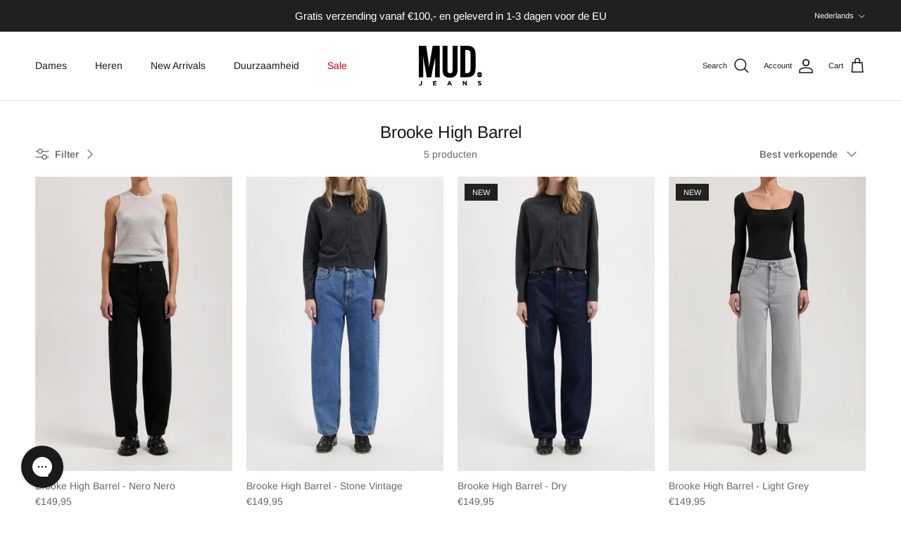

--- FILE ---
content_type: text/css
request_url: https://mudjeans.com/cdn/shop/t/75/assets/cart-item-upsells.css?v=5497381231103813901744027656
body_size: -640
content:
.cart-item-upsells .slider__grid {
    gap: .5rem !important;
}

.cart-item-upsells .product-block__detail {
    margin-bottom: 2rem !important;
}


.cart-item-upsells .free-shipping-bar-wrapper {
    flex: 1 !important;
}

.cart-item-upsells .opposing-items{
    gap: 2rem;
    align-items: end;
}

.free-shipping-bar-wrapper:has(.free-shipping-bar) ~ .product-info-label, .free-shipping-bar-wrapper:not(:has(.free-shipping-bar)){
    display: none !important;
}

.free-shipping-bar-wrapper ~ .product-info-label{
    font-size: 1.2rem;
}

.free-shipping-bar-wrapper ~ .product-info-label, .free-shipping-bar {
    margin: 0 !important;
}

.upsell-header{
    margin: 15px 0 30px;
}

--- FILE ---
content_type: image/svg+xml
request_url: https://mudjeans.com/cdn/shop/files/MUD-Logo.svg?v=1710927992&width=175
body_size: -66
content:
<?xml version="1.0" encoding="UTF-8"?>
<svg id="Layer_2" data-name="Layer 2" xmlns="http://www.w3.org/2000/svg" viewBox="0 0 459.53 292.96">
  <defs>
    <style>
      .cls-1 {
        fill: #000;
        stroke-width: 0px;
      }
    </style>
  </defs>
  <g id="Layer_1-2" data-name="Layer 1">
    <g>
      <path class="cls-1" d="M118.01,196.79c0-39.34.43-88.33,1.12-114.86h-.35c-5.32,40.17-18.13,82.53-28.15,149.56h-33.69c-7.47-60.13-20.4-107.22-25.68-149.56h-.69c.69,26.99,1.77,79.36,1.77,119.17v30.39H0V0h53.19c9.01,58.84,18.29,124.79,21.41,157.23h.35c3.77-32.84,16.31-101.72,25.58-157.23h51.4v231.49h-33.91v-34.7Z"/>
      <path class="cls-1" d="M207.48,0v176.08c0,16.91,5.53,26.53,19.35,26.53s18.74-10.81,18.74-26.48V0h35.74v175.39c0,36.53-16.51,59.48-55.13,59.48s-54.4-19.91-54.4-59.36V0h35.7Z"/>
      <path class="cls-1" d="M301.17,0h49.52c49.11,0,61.05,25.45,61.05,68.41v88.77c0,35.39-6.07,74.31-61.12,74.31h-49.45V0ZM336.87,201.1h11.45c23.46,0,27.06-15.11,27.06-39.07v-96.43c0-21.29-3.75-34.9-27.29-34.9h-11.23v170.4Z"/>
      <g>
        <path class="cls-1" d="M421.77,213.35c.19,4.59,2.03,9.13,5.55,12.63,7.4,7.36,19.37,7.34,26.73-.06,3.5-3.51,5.32-8.06,5.49-12.65l-37.77.09Z"/>
        <path class="cls-1" d="M459.43,210.53c-.45-4.15-2.27-8.17-5.45-11.35-7.4-7.36-19.37-7.34-26.73.06-3.17,3.19-4.97,7.22-5.4,11.37l37.58-.09Z"/>
      </g>
      <g>
        <path class="cls-1" d="M0,287.93l4.64-5.17c1.91,2.11,3.78,3.35,6.13,3.35,2.78,0,4.5-1.67,4.5-5.55v-21.58h7.56v21.92c0,3.97-1.15,6.94-3.16,8.95-2.06,2.06-5.07,3.11-8.71,3.11-5.22,0-8.66-2.3-10.96-5.02Z"/>
        <path class="cls-1" d="M103.15,258.98h25.27v6.56h-17.95v6.8h15.79v6.56h-15.79v7.04h18.19v6.56h-25.51v-33.5Z"/>
        <path class="cls-1" d="M219.5,258.74h6.8l14.36,33.74h-7.71l-3.06-7.51h-14.17l-3.06,7.51h-7.51l14.36-33.74ZM227.26,278.46l-4.45-10.86-4.45,10.86h8.9Z"/>
        <path class="cls-1" d="M318.63,258.98h6.8l15.7,20.63v-20.63h7.27v33.5h-6.27l-16.22-21.3v21.3h-7.27v-33.5Z"/>
        <path class="cls-1" d="M427.39,287.6l4.35-5.22c3.01,2.49,6.17,4.07,10,4.07,3.01,0,4.83-1.2,4.83-3.16v-.1c0-1.87-1.15-2.82-6.75-4.26-6.75-1.72-11.1-3.59-11.1-10.24v-.1c0-6.08,4.88-10.1,11.73-10.1,4.88,0,9.04,1.53,12.44,4.26l-3.83,5.55c-2.97-2.06-5.89-3.3-8.71-3.3s-4.31,1.29-4.31,2.92v.1c0,2.2,1.44,2.92,7.23,4.4,6.8,1.77,10.62,4.21,10.62,10.05v.1c0,6.65-5.07,10.39-12.3,10.39-5.07,0-10.19-1.77-14.21-5.36Z"/>
      </g>
    </g>
  </g>
</svg>

--- FILE ---
content_type: image/svg+xml
request_url: https://mudjeans.com/cdn/shop/files/MUD-Jeans.svg?v=1709299747&width=180
body_size: 233
content:
<?xml version="1.0" encoding="UTF-8"?>
<svg id="Layer_2" data-name="Layer 2" xmlns="http://www.w3.org/2000/svg" viewBox="0 0 345.65 220.34">
  <defs>
    <style>
      .cls-1 {
        stroke-width: 0px;
      }
    </style>
  </defs>
  <g id="Layer_1-2" data-name="Layer 1">
    <g>
      <path class="cls-1" d="M88.76,148.01c0-29.59.32-66.43.84-86.39h-.26c-4,30.21-13.63,62.07-21.17,112.49h-25.34c-5.62-45.23-15.34-80.65-19.31-112.49h-.52c.52,20.3,1.33,59.69,1.33,89.63v22.86H0V0h40c6.77,44.25,13.76,93.86,16.1,118.25h.26c2.84-24.7,12.27-76.5,19.24-118.25h38.66v174.11h-25.51v-26.1Z"/>
      <path class="cls-1" d="M156.05,0v132.43c0,12.72,4.16,19.95,14.55,19.95s14.09-8.13,14.09-19.92V0h26.88v131.91c0,27.47-12.42,44.74-41.47,44.74s-40.91-14.97-40.91-44.64V0h26.85Z"/>
      <path class="cls-1" d="M226.52,0h37.25c36.94,0,45.92,19.14,45.92,51.45v66.76c0,26.62-4.57,55.89-45.97,55.89h-37.19V0ZM253.37,151.25h8.61c17.65,0,20.36-11.36,20.36-29.39V49.34c0-16.01-2.82-26.25-20.52-26.25h-8.44v128.16Z"/>
      <g>
        <path class="cls-1" d="M0,216.56l3.49-3.89c1.44,1.58,2.84,2.52,4.61,2.52,2.09,0,3.38-1.26,3.38-4.18v-16.23h5.69v16.49c0,2.99-.86,5.22-2.38,6.73-1.55,1.55-3.82,2.34-6.55,2.34-3.92,0-6.52-1.73-8.24-3.78Z"/>
        <path class="cls-1" d="M77.58,194.78h19.01v4.93h-13.5v5.11h11.88v4.93h-11.88v5.29h13.68v4.93h-19.19v-25.2Z"/>
        <path class="cls-1" d="M165.09,194.6h5.11l10.8,25.38h-5.8l-2.3-5.65h-10.65l-2.3,5.65h-5.65l10.8-25.38ZM170.93,209.43l-3.35-8.17-3.35,8.17h6.69Z"/>
        <path class="cls-1" d="M239.65,194.78h5.11l11.81,15.51v-15.51h5.47v25.2h-4.72l-12.2-16.02v16.02h-5.47v-25.2Z"/>
        <path class="cls-1" d="M321.45,216.31l3.28-3.92c2.27,1.87,4.64,3.06,7.52,3.06,2.27,0,3.64-.9,3.64-2.38v-.07c0-1.4-.86-2.12-5.08-3.2-5.08-1.3-8.35-2.7-8.35-7.7v-.07c0-4.57,3.67-7.59,8.82-7.59,3.67,0,6.8,1.15,9.36,3.2l-2.88,4.18c-2.23-1.55-4.43-2.48-6.55-2.48s-3.24.97-3.24,2.2v.07c0,1.66,1.08,2.2,5.44,3.31,5.11,1.33,7.99,3.17,7.99,7.56v.07c0,5-3.82,7.81-9.25,7.81-3.82,0-7.67-1.33-10.69-4.03Z"/>
      </g>
      <g>
        <path class="cls-1" d="M345.65,158.4c-.75-7.15-6.79-12.73-14.14-12.73s-13.39,5.58-14.14,12.73h28.28Z"/>
        <path class="cls-1" d="M345.65,161.38h-28.28c.75,7.15,6.79,12.73,14.14,12.73s13.39-5.58,14.14-12.73Z"/>
      </g>
    </g>
  </g>
</svg>

--- FILE ---
content_type: application/javascript; charset=utf-8
request_url: https://gtm.gropulse.com/get_script?shop=mud-jeans-b2c-en.myshopify.com
body_size: 220
content:

  (function(){
    if (location.pathname.includes('/thank_you') || location.pathname.includes('/thank-you')) {
      var script = document.createElement("script");
      script.type = "text/javascript";
      script.src = "https://gtm.gropulse.com/get_purchase_page_script?shop=mud-jeans-b2c-en.myshopify.com";
      document.getElementsByTagName("head")[0].appendChild(script);
    }
  })();
  

--- FILE ---
content_type: image/svg+xml
request_url: https://mudjeans.com/cdn/shop/files/Asset_3sustainability-icons.svg?v=1711115936&width=106
body_size: 2117
content:
<svg viewBox="0 0 106.03 178.77" xmlns:xlink="http://www.w3.org/1999/xlink" xmlns="http://www.w3.org/2000/svg" data-sanitized-data-name="Layer 2" data-name="Layer 2" id="Layer_2">
  <defs>
    <style>
      .cls-1 {
        clip-path: url(#clippath);
      }

      .cls-2 {
        fill: none;
      }

      .cls-2, .cls-3 {
        stroke-width: 0px;
      }

      .cls-3 {
        fill: #221f1f;
      }

      .cls-4 {
        clip-path: url(#clippath-1);
      }
    </style>
    <clipPath id="clippath">
      <rect height="178.77" width="106.03" class="cls-2" id="SVGID"></rect>
    </clipPath>
    <clipPath id="clippath-1">
      <rect height="178.77" width="106.03" class="cls-2" data-sanitized-data-name="SVGID" data-name="SVGID" id="SVGID-2"></rect>
    </clipPath>
  </defs>
  <g data-sanitized-data-name="Layer 1" data-name="Layer 1" id="Layer_1-2">
    <g>
      <g class="cls-1">
        <path d="M30.95,51.54h21.91c5.33,0,12.35,0,15.99,2.2,3.98,2.37,7.1,6.68,7.1,12.61,0,6.43-3.38,11.25-8.97,13.53v.17c7.45,1.52,11.51,7.11,11.51,14.55,0,8.88-6.35,17.34-18.36,17.34h-29.19v-60.41ZM38.99,77.52h16.08c9.13,0,12.86-3.3,12.86-9.65,0-8.38-5.92-9.56-12.86-9.56h-16.08v19.2ZM38.99,105.18h20.14c6.93,0,11.34-4.23,11.34-10.83,0-7.87-6.35-10.07-13.12-10.07h-18.36v20.9Z" class="cls-3"></path>
        <path d="M99.05,81.77c0,25.38-20.57,45.95-45.95,45.95S7.15,107.15,7.15,81.77s20.57-45.94,45.94-45.94,45.95,20.57,45.95,45.94M53.1,28.82C23.87,28.82.18,52.52.18,81.75s23.7,52.92,52.92,52.92,52.93-23.7,52.93-52.92-23.7-52.92-52.93-52.92" class="cls-3"></path>
      </g>
      <rect height="6.94" width="105.63" y="145.84" x=".29" class="cls-3"></rect>
      <g class="cls-4">
        <path d="M102.61,138.19c.13,0,.25,0,.37-.01.11,0,.22-.03.3-.07.09-.04.17-.1.22-.18.05-.08.08-.19.08-.34,0-.12-.02-.23-.07-.29-.05-.08-.11-.13-.19-.17-.08-.04-.16-.07-.26-.09-.1,0-.19-.01-.29-.01h-.76v1.17h.6ZM102.87,136.55c.44,0,.76.09.97.26.21.18.32.44.32.8,0,.33-.1.57-.28.73-.19.15-.42.24-.7.27l1.06,1.62h-.61l-1.01-1.59h-.61v1.59h-.58v-3.68h1.43ZM100.27,139.45c.12.33.31.62.54.86.23.24.51.43.83.57.31.14.66.2,1.02.2s.72-.06,1.03-.2c.31-.14.59-.33.83-.57.23-.24.41-.53.54-.86.14-.33.2-.68.2-1.06s-.07-.73-.2-1.06c-.13-.33-.32-.61-.54-.85-.24-.24-.51-.42-.83-.56-.31-.13-.65-.21-1.03-.21s-.71.08-1.02.21c-.32.14-.6.33-.83.56-.24.24-.42.52-.54.85-.14.33-.2.67-.2,1.06s.06.74.2,1.06M99.75,137.14c.17-.38.4-.7.69-.99.29-.28.63-.49,1.01-.66.38-.16.8-.24,1.22-.24s.85.07,1.24.24c.38.17.71.38.99.66.29.29.52.61.69.99.17.38.25.8.25,1.25s-.08.87-.25,1.25c-.16.39-.4.72-.69,1.01-.28.29-.61.5-.99.67-.39.16-.8.23-1.24.23s-.84-.08-1.22-.23c-.39-.16-.73-.38-1.01-.67-.29-.28-.52-.61-.69-1.01-.18-.38-.25-.79-.25-1.25s.07-.87.25-1.25" class="cls-3"></path>
        <path d="M13.09,5.55c-.25-.4-.56-.75-.94-1.06-.38-.3-.8-.54-1.27-.71-.47-.17-.97-.25-1.49-.25-.94,0-1.75.18-2.41.55-.66.37-1.2.86-1.61,1.47-.41.62-.71,1.32-.9,2.1-.19.79-.28,1.6-.28,2.44s.09,1.58.28,2.34c.19.76.49,1.44.9,2.05.41.61.94,1.09,1.61,1.46.66.36,1.46.55,2.41.55,1.28,0,2.29-.39,3.01-1.18.72-.78,1.16-1.82,1.32-3.1h4.07c-.11,1.19-.38,2.27-.83,3.24-.45.96-1.04,1.78-1.77,2.46-.73.68-1.59,1.2-2.57,1.55-.98.36-2.06.54-3.24.54-1.46,0-2.78-.25-3.95-.76-1.17-.51-2.15-1.21-2.96-2.1-.8-.89-1.42-1.94-1.85-3.14C.22,12.78,0,11.48,0,10.09s.21-2.75.64-3.97c.43-1.22,1.04-2.29,1.85-3.2.8-.91,1.79-1.62,2.96-2.14C6.62.26,7.93,0,9.39,0,10.45,0,11.44.15,12.38.46c.94.3,1.77.75,2.51,1.33.74.58,1.35,1.3,1.83,2.15.48.86.79,1.84.91,2.94h-4.07c-.07-.48-.23-.92-.48-1.32" class="cls-3"></path>
        <path d="M23.27,16.24c.57.55,1.39.83,2.46.83.77,0,1.43-.19,1.98-.58.55-.38.89-.79,1.02-1.22h3.35c-.54,1.66-1.36,2.85-2.46,3.56-1.11.71-2.44,1.07-4.01,1.07-1.09,0-2.07-.17-2.94-.52-.87-.35-1.62-.84-2.22-1.49-.61-.64-1.08-1.41-1.4-2.3-.33-.89-.49-1.87-.49-2.94s.17-2,.51-2.89c.34-.89.82-1.66,1.44-2.31.63-.65,1.37-1.16,2.23-1.54.87-.38,1.82-.56,2.88-.56,1.18,0,2.2.23,3.08.68.87.45,1.59,1.06,2.15,1.83.56.77.97,1.64,1.22,2.62.25.98.34,2.01.27,3.08h-9.98c.05,1.23.36,2.12.94,2.68M27.57,8.96c-.45-.5-1.15-.75-2.07-.75-.61,0-1.11.1-1.51.31-.4.21-.72.46-.96.76-.24.31-.41.62-.51.97-.1.34-.16.64-.17.91h6.18c-.18-.96-.5-1.7-.95-2.19" class="cls-3"></path>
        <path d="M37.64,5.73v2.57h.05c.18-.43.42-.82.72-1.19.3-.36.65-.68,1.04-.94.39-.26.81-.46,1.26-.6.45-.14.91-.21,1.39-.21.25,0,.52.04.83.13v3.53c-.18-.03-.39-.07-.64-.09-.25-.03-.49-.04-.72-.04-.7,0-1.28.12-1.77.35-.48.23-.87.55-1.16.95-.29.4-.5.87-.63,1.41-.13.53-.19,1.11-.19,1.74v6.23h-3.8V5.73h3.61Z" class="cls-3"></path>
        <path d="M53.1,5.73v2.54h-2.78v6.85c0,.64.11,1.07.32,1.29.21.21.64.32,1.28.32.21,0,.42,0,.62-.03.2-.02.38-.04.56-.08v2.94c-.32.05-.68.09-1.07.11-.39.02-.77.03-1.15.03-.59,0-1.15-.04-1.67-.12-.53-.08-.99-.24-1.39-.47-.4-.23-.72-.56-.95-.99-.23-.43-.35-.99-.35-1.68v-8.16h-2.3v-2.54h2.3V1.58h3.8v4.15h2.78Z" class="cls-3"></path>
        <path d="M55.32.45h3.8v3.13h-3.8V.45ZM59.11,19.56h-3.8V5.73h3.8v13.83Z" class="cls-3"></path>
        <path d="M60.62,8.27v-2.54h2.27v-1.07c0-1.23.38-2.24,1.15-3.02.77-.78,1.93-1.18,3.48-1.18.34,0,.68.01,1.02.04.34.03.67.05.99.07v2.84c-.45-.06-.91-.08-1.39-.08-.52,0-.89.12-1.11.36-.22.24-.33.65-.33,1.22v.83h2.62v2.54h-2.62v11.29h-3.8v-11.29h-2.27Z" class="cls-3"></path>
        <path d="M71.89.45h3.8v3.13h-3.8V.45ZM75.69,19.56h-3.8V5.73h3.8v13.83Z" class="cls-3"></path>
        <path d="M81.68,16.24c.57.55,1.39.83,2.46.83.77,0,1.43-.19,1.98-.58.55-.38.89-.79,1.02-1.22h3.34c-.53,1.66-1.35,2.85-2.46,3.56-1.11.71-2.44,1.07-4.01,1.07-1.09,0-2.07-.17-2.94-.52-.87-.35-1.61-.84-2.22-1.49-.61-.64-1.07-1.41-1.41-2.3-.33-.89-.49-1.87-.49-2.94s.17-2,.51-2.89c.34-.89.82-1.66,1.45-2.31.62-.65,1.37-1.16,2.23-1.54.87-.38,1.82-.56,2.88-.56,1.18,0,2.2.23,3.08.68.87.45,1.59,1.06,2.15,1.83.56.77.97,1.64,1.22,2.62.25.98.34,2.01.27,3.08h-9.98c.05,1.23.37,2.12.94,2.68M85.97,8.96c-.45-.5-1.15-.75-2.07-.75-.61,0-1.11.1-1.51.31-.4.21-.72.46-.96.76-.24.31-.41.62-.51.97-.1.34-.15.64-.17.91h6.18c-.18-.96-.49-1.7-.95-2.19" class="cls-3"></path>
        <path d="M102.25,17.79c-.45.75-1.03,1.29-1.75,1.62-.72.33-1.54.5-2.45.5-1.04,0-1.94-.2-2.73-.6-.78-.4-1.43-.94-1.94-1.63-.51-.69-.89-1.48-1.15-2.37-.26-.89-.39-1.82-.39-2.78s.13-1.82.39-2.69.64-1.63,1.15-2.29c.51-.66,1.15-1.19,1.91-1.59.77-.4,1.66-.6,2.68-.6.82,0,1.6.17,2.34.52.74.35,1.33.86,1.75,1.54h.05V.45h3.8v19.1h-3.61v-1.77h-.05ZM102.09,10.96c-.11-.53-.29-.99-.55-1.39-.26-.4-.59-.73-1-.98-.41-.25-.93-.37-1.55-.37s-1.15.12-1.58.37c-.43.25-.77.58-1.03.99-.26.41-.44.88-.56,1.4-.12.53-.17,1.08-.17,1.65,0,.53.06,1.07.19,1.61.12.54.33,1.01.6,1.43.28.42.62.76,1.04,1.02.42.26.92.39,1.51.39.62,0,1.15-.12,1.57-.37.42-.25.75-.58,1-1,.25-.42.43-.9.53-1.43.11-.54.16-1.09.16-1.66s-.05-1.12-.16-1.65" class="cls-3"></path>
        <path d="M9.55,166.41c-.19-1.34-1.47-2.35-2.94-2.35-2.66,0-3.66,2.26-3.66,4.62s1,4.5,3.66,4.5c1.81,0,2.83-1.24,3.05-3.01h2.87c-.3,3.35-2.62,5.5-5.92,5.5-4.16,0-6.61-3.11-6.61-6.99s2.45-7.11,6.61-7.11c2.96,0,5.44,1.73,5.8,4.84h-2.86Z" class="cls-3"></path>
        <path d="M18.7,165.34c3.07,0,5.05,2.03,5.05,5.14s-1.98,5.12-5.05,5.12-5.03-2.03-5.03-5.12,1.98-5.14,5.03-5.14M18.7,173.59c1.83,0,2.37-1.56,2.37-3.11s-.55-3.13-2.37-3.13-2.36,1.56-2.36,3.13.55,3.11,2.36,3.11" class="cls-3"></path>
        <path d="M25.4,165.58h2.54v1.81h.04c.49-1.22,1.81-2.07,3.11-2.07.19,0,.41.04.59.09v2.49c-.25-.06-.64-.09-.96-.09-1.96,0-2.64,1.41-2.64,3.13v4.39h-2.67v-9.74Z" class="cls-3"></path>
        <path d="M32.72,165.6h2.54v1.24h.04c.64-1.04,1.69-1.51,2.9-1.51,3.05,0,4.43,2.47,4.43,5.23,0,2.6-1.43,5.03-4.28,5.03-1.17,0-2.28-.51-2.92-1.47h-.04v4.64h-2.67v-13.17ZM39.96,170.5c0-1.55-.62-3.15-2.34-3.15s-2.32,1.56-2.32,3.15.6,3.09,2.34,3.09,2.32-1.51,2.32-3.09" class="cls-3"></path>
        <path d="M48.5,165.34c3.07,0,5.05,2.03,5.05,5.14s-1.98,5.12-5.05,5.12-5.03-2.03-5.03-5.12,1.98-5.14,5.03-5.14M48.5,173.59c1.83,0,2.38-1.56,2.38-3.11s-.55-3.13-2.38-3.13-2.35,1.56-2.35,3.13.55,3.11,2.35,3.11" class="cls-3"></path>
        <path d="M55.2,165.58h2.54v1.81h.04c.49-1.22,1.8-2.07,3.1-2.07.19,0,.42.04.59.09v2.49c-.25-.06-.64-.09-.96-.09-1.96,0-2.64,1.41-2.64,3.13v4.39h-2.68v-9.74Z" class="cls-3"></path>
        <path d="M62.26,168.6c.15-2.51,2.39-3.26,4.58-3.26,1.94,0,4.28.43,4.28,2.77v5.07c0,.89.09,1.77.34,2.17h-2.72c-.09-.3-.17-.62-.19-.94-.85.89-2.09,1.21-3.28,1.21-1.85,0-3.32-.92-3.32-2.92,0-2.2,1.66-2.73,3.32-2.96,1.64-.25,3.17-.19,3.17-1.28s-.8-1.32-1.73-1.32c-1.02,0-1.68.41-1.77,1.47h-2.68ZM68.45,170.57c-.45.4-1.4.41-2.22.57-.83.17-1.58.45-1.58,1.43s.77,1.24,1.64,1.24c2.09,0,2.17-1.66,2.17-2.24v-1Z" class="cls-3"></path>
        <path d="M76.52,165.6h1.96v1.79h-1.96v4.82c0,.91.23,1.13,1.13,1.13.28,0,.55-.02.83-.07v2.09c-.45.08-1.04.09-1.57.09-1.63,0-3.07-.38-3.07-2.32v-5.75h-1.62v-1.79h1.62v-2.92h2.67v2.92Z" class="cls-3"></path>
        <path d="M83.18,164.09h-2.68v-2.2h2.68v2.2ZM80.5,165.6h2.68v9.74h-2.68v-9.74Z" class="cls-3"></path>
        <path d="M90,165.34c3.07,0,5.05,2.03,5.05,5.14s-1.98,5.12-5.05,5.12-5.03-2.03-5.03-5.12,1.98-5.14,5.03-5.14M90,173.59c1.83,0,2.38-1.56,2.38-3.11s-.54-3.13-2.38-3.13-2.35,1.56-2.35,3.13.55,3.11,2.35,3.11" class="cls-3"></path>
        <path d="M96.78,165.6h2.54v1.36h.06c.68-1.09,1.85-1.62,2.98-1.62,2.84,0,3.56,1.6,3.56,4.01v5.99h-2.67v-5.5c0-1.6-.47-2.39-1.71-2.39-1.45,0-2.07.81-2.07,2.79v5.1h-2.68v-9.74Z" class="cls-3"></path>
      </g>
    </g>
  </g>
</svg>

--- FILE ---
content_type: text/javascript
request_url: https://mudjeans.com/cdn/shop/t/75/assets/helpers.js?v=41727697189634636141733995452
body_size: 564
content:
const headers=new Headers({"Content-Type":"application/json","X-Project-Access-Token":"j9vGewH3AmrcqweUmaPJb6e5"}),fetchProductByShopifyVariantId=async shopifyVariantId=>{const graphql=JSON.stringify({query:`query products($after: String, $first: Int, $shopifyVariantId: String){
    products(after: $after, first: $first, shopifyVariantId: $shopifyVariantId) {
        nodes {
            id
            productType
            shopifyVariantId
        }
    }
}
`,variables:{after:null,first:10,shopifyVariantId}}),requestOptions={method:"POST",headers,body:graphql};try{const response=await fetch("https://portal.firmhouse.com/graphql",requestOptions),responseBody=await response.json();if(response.ok)return responseBody.data;throw console.error("Error fetching product:",responseBody.errors),new Error(responseBody.errors)}catch(error){throw console.error("Fetch error:",error),error}},handleFirmHouseCheckout=async()=>{fetch("/cart.js").then(response=>response.json()).then(async cart=>{if(cart.items.length===0){console.warn("Cart is empty");return}try{const item_skus=await Promise.all(cart.items.map(async item=>{const data=await fetchProductByShopifyVariantId(`gid://shopify/ProductVariant/${item.variant_id}`),{nodes:products}=data.products,selectedProduct=item.properties.lease_text==="lease"?products.find(x=>x.productType==="recurring"):products.find(x=>x.productType==="one_time_purchase");return{id:selectedProduct?selectedProduct.id:null,sku:item.sku,quantity:item.quantity,isLease:item.properties.lease_text==="lease",price:item.line_price}}));item_skus.length>0&&addToCartFH(item_skus)}catch(error){console.error("Error fetching product:",error)}}).catch(error=>console.error("Error fetching cart:",error))},createCart=async()=>{const graphql=JSON.stringify({query:`mutation {
    createCart(input: {}){
        subscription {
            token
        }
    }
}
`});return(await(await fetch("https://portal.firmhouse.com/graphql",{method:"POST",headers,body:graphql})).json()).data.createCart.subscription.token},addToCartFH=async productIds=>{const subscriptionToken=await createCart(),headers2=new Headers({"Content-Type":"application/json","X-Project-Access-Token":"j9vGewH3AmrcqweUmaPJb6e5","X-Subscription-Token":subscriptionToken});for(const productId of productIds){const input={productId:productId.id,quantity:productId.quantity??1},graphql=JSON.stringify({query:`mutation CreateOrderedProduct($input: CreateOrderedProductInput!) {
        createOrderedProduct(input: $input) {
          errors
          orderedProduct {
            createdAt
            graceCancellationEndsAt
            id
            interval
            intervalUnitOfMeasure
            maximumCommitmentEndsAt
            metadata
            minimumCommitmentEndsAt
            priceExcludingTaxCents
            priceIncludingTaxCents
            productId
            quantity
            recurring
            shipmentDate
            status
            title
            totalAmountExcludingTaxCents
            totalAmountIncludingTaxCents
            totalOrdered
            updatedAt
            product {
              id
              sku
            }
          }
          subscription {
            amountForStartingSubscriptionCents
            currency
            metadata
            monthlyAmount
            monthlyAmountCents
            checkoutUrl
            orderedProducts {
              createdAt
              graceCancellationEndsAt
              id
              interval
              intervalUnitOfMeasure
              maximumCommitmentEndsAt
              metadata
              minimumCommitmentEndsAt
              priceExcludingTaxCents
              priceIncludingTaxCents
              productId
              quantity
              recurring
              status
              title
              totalAmountExcludingTaxCents
              totalAmountIncludingTaxCents
              totalOrdered
              updatedAt
            }
          }
        }
      }`,variables:{input}}),data=await(await fetch("https://portal.firmhouse.com/graphql",{method:"POST",headers:headers2,body:graphql})).json();data.errors&&console.log("leasebtn error >>",data.errors[0].message)}const finalResponse=await fetch("https://portal.firmhouse.com/graphql",{method:"POST",headers:headers2,body:JSON.stringify({query:`query GetSubscription($token: ID!) {
        getSubscription(token: $token) {
            checkoutUrl
        }
    }
`,variables:{token:subscriptionToken}})}),plan=new URLSearchParams(window.location.search).get("currency"),checkoutUrl=(await finalResponse.json()).data.getSubscription.checkoutUrl;window.location.assign(checkoutUrl+`&plan=${plan}`)};
//# sourceMappingURL=/cdn/shop/t/75/assets/helpers.js.map?v=41727697189634636141733995452
